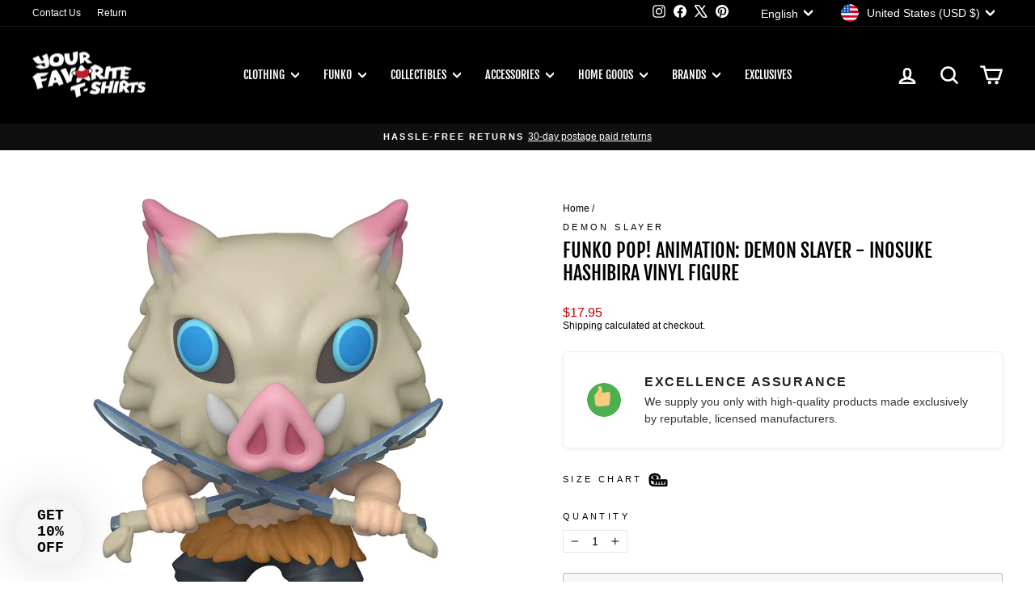

--- FILE ---
content_type: text/javascript; charset=utf-8
request_url: https://yourfavoritetshirts.com/products/funko-pop-animation-demon-slayer-inosuke-hashibira-vinyl-figure.js
body_size: 731
content:
{"id":6649807896643,"title":"Funko Pop! Animation: Demon Slayer - Inosuke Hashibira Vinyl Figure","handle":"funko-pop-animation-demon-slayer-inosuke-hashibira-vinyl-figure","description":"\u003cp\u003eOfficially Licensed Funko Pop! Animation: Demon Slayer - Inosuke Hashibira Vinyl Figure\u003c\/p\u003e","published_at":"2022-02-03T15:55:45-05:00","created_at":"2022-02-03T15:55:45-05:00","vendor":"Demon Slayer","type":"Pop!","tags":["Demon Slayer","funko","funko-pop","original-pop"],"price":1795,"price_min":1795,"price_max":1795,"available":false,"price_varies":false,"compare_at_price":null,"compare_at_price_min":0,"compare_at_price_max":0,"compare_at_price_varies":false,"variants":[{"id":39750502580291,"title":"Default Title","option1":"Default Title","option2":null,"option3":null,"sku":"FU49011","requires_shipping":true,"taxable":true,"featured_image":null,"available":false,"name":"Funko Pop! Animation: Demon Slayer - Inosuke Hashibira Vinyl Figure","public_title":null,"options":["Default Title"],"price":1795,"weight":227,"compare_at_price":null,"inventory_management":"shopify","barcode":"889698490115","requires_selling_plan":false,"selling_plan_allocations":[]}],"images":["\/\/cdn.shopify.com\/s\/files\/1\/0550\/8513\/7987\/products\/51zwatFTANS._AC_SL1073.jpg?v=1643921745"],"featured_image":"\/\/cdn.shopify.com\/s\/files\/1\/0550\/8513\/7987\/products\/51zwatFTANS._AC_SL1073.jpg?v=1643921745","options":[{"name":"Title","position":1,"values":["Default Title"]}],"url":"\/products\/funko-pop-animation-demon-slayer-inosuke-hashibira-vinyl-figure","media":[{"alt":"Funko Pop! Animation: Demon Slayer - Inosuke Hashibira Vinyl Figure","id":21475718103107,"position":1,"preview_image":{"aspect_ratio":0.745,"height":1073,"width":799,"src":"https:\/\/cdn.shopify.com\/s\/files\/1\/0550\/8513\/7987\/products\/51zwatFTANS._AC_SL1073.jpg?v=1643921745"},"aspect_ratio":0.745,"height":1073,"media_type":"image","src":"https:\/\/cdn.shopify.com\/s\/files\/1\/0550\/8513\/7987\/products\/51zwatFTANS._AC_SL1073.jpg?v=1643921745","width":799}],"requires_selling_plan":false,"selling_plan_groups":[]}